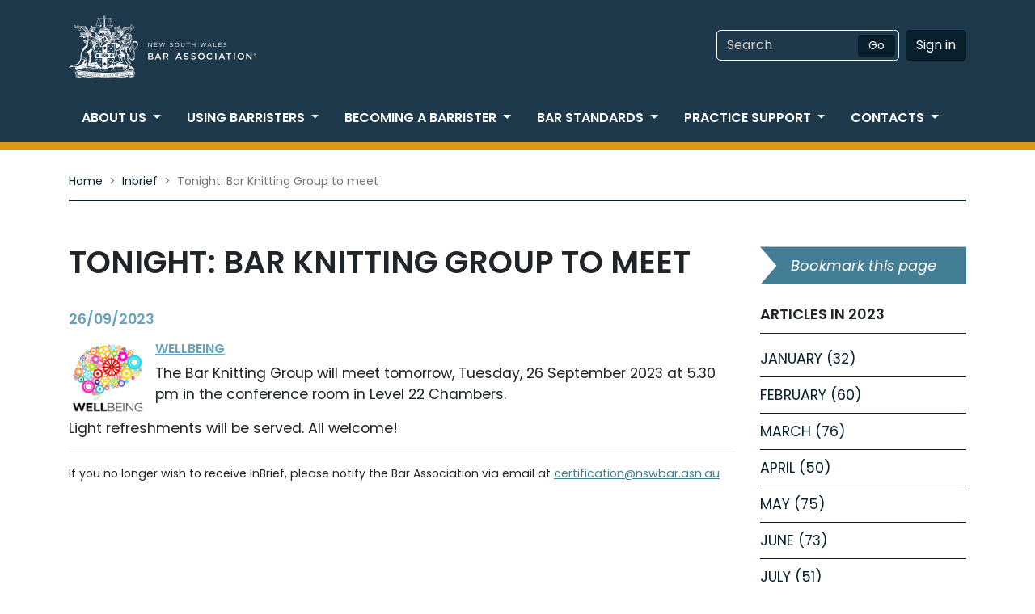

--- FILE ---
content_type: text/html; charset=UTF-8
request_url: https://nswbar.asn.au/the-bar-association/publications/inbrief/view/9e292ee2fc90581f795ff1df011195d5
body_size: 6627
content:
<!DOCTYPE html>
<html lang="en">
	<!-- Header -->
<head>
    <link rel="shortcut icon" href="https://nswbar.asn.au/favicon.ico" type="image/x-icon">
    <meta charset="utf-8">
    <meta http-equiv="X-UA-Compatible" content="IE=edge">
    <meta name="viewport" content="width=device-width, initial-scale=1.0, shrink-to-fit=no">
    <meta name="format-detection" content="telephone=no">
    <meta name="nswbar-page-id" content="">
    <title>Tonight: Bar Knitting Group to meet | New South Wales Bar Association</title>
<meta name="description" content="&lt;h6&gt;Wellbeing&lt;/h6&gt;  &lt;p&gt;The Bar Knitting Group will meet tomorrow, Tuesday, 26 September 2023 at 5.30 pm in the conference room in Level 22 Chambers.&lt;/p&gt;  &lt;p&gt;Light refreshments will be served.  All welcome!&lt;/p&gt;">
<meta name="keywords" content="Barristers, Dispute Resolution, Briefing, Legal, Law" />
<meta name="author" content="The New South Wales Bar Association" />

<meta name="robots" content="INDEX, FOLLOW" />


<!-- Open Graph -->
<meta property="og:title" content="Tonight: Bar Knitting Group to meet" />
<meta property="og:description" content="&lt;h6&gt;Wellbeing&lt;/h6&gt;  &lt;p&gt;The Bar Knitting Group will meet tomorrow, Tuesday, 26 September 2023 at 5.30 pm in the conference room in Level 22 Chambers.&lt;/p&gt;  &lt;p&gt;Light refreshments will be served.  All welcome!&lt;/p&gt;" />
<meta property="og:type" content="InBrief Post" />
<meta property="og:url" content="https://nswbar.asn.au/the-bar-association/publications/inbrief/posts/9e292ee2fc90581f795ff1df011195d5" />
<meta property="og:image" content="//inbrief.nswbar.asn.au/posts/9e292ee2fc90581f795ff1df011195d5/attachment/Wellbeing.png" />



<!-- Twitter Card -->
<meta property="twitter:title" content="Tonight: Bar Knitting Group to meet" />
<meta property="twitter:card" content="InBrief Post" />
<meta property="twitter:description" content="&lt;h6&gt;Wellbeing&lt;/h6&gt;  &lt;p&gt;The Bar Knitting Group will meet tomorrow, Tuesday, 26 September 2023 at 5.30 pm in the conference room in Level 22 Chambers.&lt;/p&gt;  &lt;p&gt;Light refreshments will be served.  All welcome!&lt;/p&gt;" />
<meta property="twitter_image" content="//inbrief.nswbar.asn.au/posts/9e292ee2fc90581f795ff1df011195d5/attachment/Wellbeing.png" />


    <!-- Bootstrap core CSS -->
    <link rel="stylesheet" href="https://maxcdn.bootstrapcdn.com/bootstrap/4.0.0/css/bootstrap.min.css" integrity="sha384-Gn5384xqQ1aoWXA+058RXPxPg6fy4IWvTNh0E263XmFcJlSAwiGgFAW/dAiS6JXm" crossorigin="anonymous">
    <link href="/assets/css/styles.css" rel="stylesheet" media="screen">   
   <link rel="stylesheet" href="https://pro.fontawesome.com/releases/v5.11.2/css/all.css" integrity="sha384-zrnmn8R8KkWl12rAZFt4yKjxplaDaT7/EUkKm7AovijfrQItFWR7O/JJn4DAa/gx" crossorigin="anonymous">
   <script src="https://cdnjs.cloudflare.com/ajax/libs/jquery/3.3.1/jquery.min.js" integrity="sha384-tsQFqpEReu7ZLhBV2VZlAu7zcOV+rXbYlF2cqB8txI/8aZajjp4Bqd+V6D5IgvKT" crossorigin="anonymous"></script>
    <link rel="stylesheet" href="/assets/swipebox/css/swipebox.css">
    
    <script type="application/ld+json">
    {
       "@context": "http://schema.org",
       "@type": "WebSite",
       "url": "https://nswbar.asn.au/",
       "potentialAction": {
         "@type": "SearchAction",
         "target": "https://nswbar.asn.au/search?q={search_term_string}",
         "query-input": "required name=search_term_string"
       }
    }    
    </script>
    <link rel="stylesheet" href="/assets/css/a11y.css">
    <link rel="stylesheet" href="/assets/css/nswba-styles.css"></link>
</head>

	<body class=''>
		<!-- START:Header -->
<!-- To change the accent colour use one of the accent-{colour} classes -->

<header id="nswbar-header" class="site-header accent-ochre 
	
	  signature-blue
  	
" aria-label="Header">
<script type="text/javascript">
(function(w,d,s,r,k,h,m){
	if(w.performance && w.performance.timing && w.performance.navigation && !w.s247r) {
		w[r] = w[r] || function(){(w[r].q = w[r].q || []).push(arguments)};
		h=d.createElement('script');h.async=true;h.setAttribute('src',s+k);
		d.getElementsByTagName('head')[0].appendChild(h);
		(m = window.onerror),(window.onerror = function (b, c, d, f, g) {
		m && m(b, c, d, f, g),g || (g = new Error(b)),(w[r].q = w[r].q || []).push(["captureException",g]);})
	}
})(window,document,'//static.site24x7rum.com.au/beacon/site24x7rum-min.js?appKey=','s247r','686a836c2cb983c51ccad7c16a0a3c2c');
</script>
	<!-- START:Masthead -->
<div class="masthead" aria-label="Masthead">
	<div class="container">
    	<div class="row justify-content-center">
        	<div class="col-10 col-sm-6">
            	<div class="site-branding">
                	<a href="https://nswbar.asn.au/index.php" rel="home">
						<img class="logo img-fluid" alt="Logo of the New South Wales Bar Association"
                         src="/assets/images/NSWBarAssociation-Weblogo.png">             
                    </a>
                </div>
            </div>
            <div class="col-sm-6">
            	<div class="row">
		          <div class="col-12">
        		    <div class="float-md-right justify-content-between" style="text-transform: uppercase">
                    	
            		</div>
		          </div>
        		</div>
                <div class="header-right float-md-right justify-content-between">
                	<form id="site-search" class="form-inline" method="get" action="/search">
						<div class="form-group">
							<label for="inputSearch" class="sr-only">Search</label>
							<input type="search" class="form-control" name="q" id="inputSearch" placeholder="Search">
						</div>
                        <label for="search-site-button" class="sr-only">Search NSWBA Website</label>
						<button type="submit" id="search-site-button" class="btn btn-primary search-submit" title="Search the NSWBA Website">Go</button>
                    </form>
                	
                    
                    	<a href="/members/sign-in" class="btn btn-primary-dark btn-primary">Sign in</a>
                      

            	</div>
        	</div>
    	</div>
	</div>
</div>
<!-- END:Masthead -->
	<div class="navigation-holder">
    <div class="container">
        <nav class="navbar navbar-expand-lg justify-content-center" aria-label="Main navigation">
            <button class="navbar-toggler" type="button" 
            	data-toggle="collapse" data-target="#navbarNav" 
                aria-controls="navbarNav" aria-expanded="false" 
                aria-label="Toggle navigation">
                <span class="text-center">MENU</span>
            </button>
            <div class="collapse navbar-collapse" id="navbarNav">
                <ul class="navbar-nav nav justify-content-betweeen">
                    

                        

                            <li class="nav-item dropdown">
                                <a class="nav-link dropdown-toggle" 
                                    href="#" id="navbarDropdownMenuLink-1" 
                                    data-toggle="dropdown" aria-haspopup="true" 
                                    aria-expanded="false">About Us<span class="sr-only">(current)</span>
                                </a>
                               
                                <div class="dropdown-menu" aria-labelledby="navbarDropdownMenuLink">
                                    
                                    	
                                        	<a class="dropdown-item" href="/the-bar-association/the-bar-association-what-is-a-barrister/">What is a barrister?</a>
                                        
                                    
                                    	
                                        	<a class="dropdown-item" href="/the-bar-association/about-the-bar-association/">About the Bar Association	</a>
                                        
                                    
                                    	
                                        	<a class="dropdown-item" href="/the-bar-association/constitution/">Constitution</a>
                                        
                                    
                                    	
                                        	<a class="dropdown-item" href="/the-bar-association/bar-council/">Bar Council</a>
                                        
                                    
                                    	
                                        	<a class="dropdown-item" href="/the-bar-association/committees/">Committees</a>
                                        
                                    
                                    	
                                        	<a class="dropdown-item" href="/the-bar-association/sections/">Sections</a>
                                        
                                    
                                    	
                                        	<a class="dropdown-item" href="/the-bar-association/become-a-member/">Become a member</a>
                                        
                                    
                                    	
                                        	<a class="dropdown-item" href="/the-bar-association/news/">News</a>
                                        
                                    
                                    	
                                        	<a class="dropdown-item" href="/the-bar-association/advocacy/">Advocacy</a>
                                        
                                    
                                    	
                                        	<a class="dropdown-item" href="/the-bar-association/publications/">Publications</a>
                                        
                                    
                                    	
                                        	<a class="dropdown-item" href="/the-bar-association/statistics/">Statistics</a>
                                        
                                    
                                    	
                                        	<a class="dropdown-item" href="/the-bar-association/bar-history/">Bar history</a>
                                        
                                    
                                    	
                                        	<a class="dropdown-item" href="/the-bar-association/senior-counsel/">Senior counsel</a>
                                        
                                    
                                    	
                                        	<a class="dropdown-item" href="/the-bar-association/statement-of-commitment/">Statement of Commitment</a>
                                        
                                    
                                </div>

                            </li>
                        
                    

                        

                            <li class="nav-item dropdown">
                                <a class="nav-link dropdown-toggle" 
                                    href="#" id="navbarDropdownMenuLink-2" 
                                    data-toggle="dropdown" aria-haspopup="true" 
                                    aria-expanded="false">Using barristers<span class="sr-only">(current)</span>
                                </a>
                               
                                <div class="dropdown-menu" aria-labelledby="navbarDropdownMenuLink">
                                    
                                    	
                                        	<a class="dropdown-item" href="/using-barristers/what-is-a-barrister/">What is a barrister?</a>
                                        
                                    
                                    	
                                        	<a class="dropdown-item" href="/using-barristers/briefing-a-barrister/">Briefing a barrister</a>
                                        
                                    
                                    	
                                        	<a class="dropdown-item" href="/using-barristers/alternative-dispute-resolution/">Alternative Dispute Resolution</a>
                                        
                                    
                                    	
                                        	<a class="dropdown-item" href="/using-barristers/find-a-barrister/">Find a barrister &trade;</a>
                                        
                                    
                                    	
                                        	<a class="dropdown-item" href="/using-barristers/chambers/">Chambers</a>
                                        
                                    
                                    	
                                        	<a class="dropdown-item" href="/using-barristers/for-in-house-counsel/">For in-house counsel</a>
                                        
                                    
                                    	
                                        	<a class="dropdown-item" href="/using-barristers/get-legal-assistance/">About legal assistance</a>
                                        
                                    
                                    	
                                        	<a class="dropdown-item" href="/using-barristers/barristers-fees/">Barristers' fees</a>
                                        
                                    
                                    	
                                        	<a class="dropdown-item" href="/using-barristers/make-a-complaint/">Make a complaint</a>
                                        
                                    
                                    	
                                        	<a class="dropdown-item" href="/using-barristers/international-arbitration/">International Arbitration</a>
                                        
                                    
                                </div>

                            </li>
                        
                    

                        

                            <li class="nav-item dropdown">
                                <a class="nav-link dropdown-toggle" 
                                    href="#" id="navbarDropdownMenuLink-3" 
                                    data-toggle="dropdown" aria-haspopup="true" 
                                    aria-expanded="false">Becoming a Barrister<span class="sr-only">(current)</span>
                                </a>
                               
                                <div class="dropdown-menu" aria-labelledby="navbarDropdownMenuLink">
                                    
                                    	
                                        	<a class="dropdown-item" href="/becoming-a-barrister/what-is-a-barrister/">What is a barrister?</a>
                                        
                                    
                                    	
                                        	<a class="dropdown-item" href="/becoming-a-barrister/admission/">Admission</a>
                                        
                                    
                                    	
                                        	<a class="dropdown-item" href="/becoming-a-barrister/bar-exams/">Bar exams	</a>
                                        
                                    
                                    	
                                        	<a class="dropdown-item" href="/becoming-a-barrister/bar-practice-course/">Bar Practice Course	</a>
                                        
                                    
                                    	
                                        	<a class="dropdown-item" href="/becoming-a-barrister/reading/">Reading</a>
                                        
                                    
                                    	
                                        	<a class="dropdown-item" href="/becoming-a-barrister/tutors/">Tutors</a>
                                        
                                    
                                    	
                                        	<a class="dropdown-item" href="/becoming-a-barrister/readers-rooms/">Readers Rooms</a>
                                        
                                    
                                    	
                                        	<a class="dropdown-item" href="/becoming-a-barrister/first-nations-lawyers-and-law-students/">First Nations lawyers and law students</a>
                                        
                                    
                                    	
                                        	<a class="dropdown-item" href="/becoming-a-barrister/returning-to-the-bar/">Returning to the bar</a>
                                        
                                    
                                    	
                                        	<a class="dropdown-item" href="/becoming-a-barrister/exemption-policy/">Exemption Policy</a>
                                        
                                    
                                    	
                                        	
                                        
                                    
                                </div>

                            </li>
                        
                    

                        

                            <li class="nav-item dropdown">
                                <a class="nav-link dropdown-toggle" 
                                    href="#" id="navbarDropdownMenuLink-4" 
                                    data-toggle="dropdown" aria-haspopup="true" 
                                    aria-expanded="false">Bar standards<span class="sr-only">(current)</span>
                                </a>
                               
                                <div class="dropdown-menu" aria-labelledby="navbarDropdownMenuLink">
                                    
                                    	
                                        	<a class="dropdown-item" href="/bar-standards/sexual-harassment-at-the-bar/">Sexual harassment, discrimination and bullying</a>
                                        
                                    
                                    	
                                        	<a class="dropdown-item" href="/bar-standards/barristers-rules/">Barristers Rules</a>
                                        
                                    
                                    	
                                        	<a class="dropdown-item" href="/bar-standards/best-practice-guidelines/">Best Practice Guidelines</a>
                                        
                                    
                                    	
                                        	<a class="dropdown-item" href="/bar-standards/disciplinary-cases/">Disciplinary cases</a>
                                        
                                    
                                    	
                                        	
                                        
                                    
                                    	
                                        	<a class="dropdown-item" href="/bar-standards/the-uniform-law/">The Uniform Law</a>
                                        
                                    
                                    	
                                        	<a class="dropdown-item" href="/bar-standards/professional-conduct/">Professional conduct</a>
                                        
                                    
                                    	
                                        	<a class="dropdown-item" href="/bar-standards/professional-development/">Professional development</a>
                                        
                                    
                                    	
                                        	<a class="dropdown-item" href="/bar-standards/professional-standards-scheme/">Professional Standards Scheme</a>
                                        
                                    
                                    	
                                        	<a class="dropdown-item" href="/bar-standards/diversity-and-equality/">Diversity and equality</a>
                                        
                                    
                                    	
                                        	
                                        
                                    
                                    	
                                        	
                                        
                                    
                                    	
                                        	<a class="dropdown-item" href="/bar-standards/supporting-lgbtqi-inclusivity/">Supporting LGBTQIA+ Inclusivity</a>
                                        
                                    
                                    	
                                        	<a class="dropdown-item" href="/bar-standards/practising-certificates/">Practising certificates	</a>
                                        
                                    
                                    	
                                        	<a class="dropdown-item" href="/bar-standards/pi-insurance/">Professional indemnity</a>
                                        
                                    
                                    	
                                        	<a class="dropdown-item" href="/bar-standards/cybersecurity-and-cyber-insurance/">Cybersecurity and Cyber Insurance</a>
                                        
                                    
                                </div>

                            </li>
                        
                    

                        

                            <li class="nav-item dropdown">
                                <a class="nav-link dropdown-toggle" 
                                    href="#" id="navbarDropdownMenuLink-5" 
                                    data-toggle="dropdown" aria-haspopup="true" 
                                    aria-expanded="false">Practice Support<span class="sr-only">(current)</span>
                                </a>
                               
                                <div class="dropdown-menu" aria-labelledby="navbarDropdownMenuLink">
                                    
                                    	
                                        	<a class="dropdown-item" href="/practice-support/bar-care/">Bar Care</a>
                                        
                                    
                                    	
                                        	<a class="dropdown-item" href="/practice-support/member-signin/">Member Sign-in</a>
                                        
                                    
                                    	
                                        	
                                        
                                    
                                    	
                                        	<a class="dropdown-item" href="/practice-support/wellbeing/">Wellbeing</a>
                                        
                                    
                                    	
                                        	
                                        
                                    
                                    	
                                        	<a class="dropdown-item" href="/practice-support/bar-library/">Bar Library</a>
                                        
                                    
                                    	
                                        	
                                        
                                    
                                    	
                                        	<a class="dropdown-item" href="/practice-support/classifieds/">Classifieds</a>
                                        
                                    
                                    	
                                        	
                                        
                                    
                                    	
                                        	<a class="dropdown-item" href="/practice-support/emergency-childcare/">Emergency Childcare</a>
                                        
                                    
                                    	
                                        	
                                        
                                    
                                </div>

                            </li>
                        
                    

                        

                            <li class="nav-item dropdown">
                                <a class="nav-link dropdown-toggle" 
                                    href="#" id="navbarDropdownMenuLink-6" 
                                    data-toggle="dropdown" aria-haspopup="true" 
                                    aria-expanded="false">Contacts<span class="sr-only">(current)</span>
                                </a>
                               
                                <div class="dropdown-menu" aria-labelledby="navbarDropdownMenuLink">
                                    
                                    	
                                        	<a class="dropdown-item" href="/contacts/contacts-barcare/">Barcare</a>
                                        
                                    
                                    	
                                        	<a class="dropdown-item" href="/contacts/contacts-library/">Bar Library</a>
                                        
                                    
                                    	
                                        	<a class="dropdown-item" href="/contacts/contact-us/">Contact Us</a>
                                        
                                    
                                    	
                                        	<a class="dropdown-item" href="/contacts/staff/">Staff</a>
                                        
                                    
                                    	
                                        	<a class="dropdown-item" href="/contacts/regional/">Regional</a>
                                        
                                    
                                </div>

                            </li>
                        
                    
                </ul>
            </div>
        </nav>
    </div>
</div>
</header>
<!-- END:Header -->
		
<style>
h1.page-title {
	margin-bottom: 2rem;
    text-underline-position: auto;
}
h5.date {
	margin-top: 0px;
    margin-bottom: 1rem;
}
</style>
	
    
    
    
    
		
    
    
  <section id="breadcrumbs" class="breadcrumbs">
    <div class="container">
      <nav class="breadcrumb">
          <a class="breadcrumb-item" href="/">Home</a>   	
          <a class="breadcrumb-item" href="/the-bar-association/publications/inbrief">Inbrief</a>
          <span class="breadcrumb-item active">Tonight: Bar Knitting Group to meet</span>
      </nav>
    </div>
  </section>
  <section id="page-body" class="page-body">
    <div class="container">
      <div class="row">
		<div class="col-md-9 main-entry" id="main-entry">
          <h1 class="page-title">Tonight: Bar Knitting Group to meet</h1>
          <h5 class="date">26/09/2023</h5>
          
		  
         	<img src='//inbrief.nswbar.asn.au/posts/9e292ee2fc90581f795ff1df011195d5/attachment/Wellbeing.png' width="95" class="float-left entry-thumb">
          
          <p><h6>Wellbeing</h6>

<p>The Bar Knitting Group will meet tomorrow, Tuesday, 26 September 2023 at 5.30 pm in the conference room in Level 22 Chambers.</p>

<p>Light refreshments will be served.  All welcome!</p>
</p>
          <hr>
          <div style='font-size: 0.8em;'>
	<p>
		If you no longer wish to receive InBrief, please notify the Bar Association via email at <a href="mailto:&#99;&#101;&#114;&#116;&#105;&#102;&#105;&#99;&#97;&#116;&#105;&#111;&#110;&#64;&#110;&#115;&#119;&#98;&#97;&#114;&#46;&#97;&#115;&#110;&#46;&#97;&#117;">
  &#99;&#101;&#114;&#116;&#105;&#102;&#105;&#99;&#97;&#116;&#105;&#111;&#110;&#64;&#110;&#115;&#119;&#98;&#97;&#114;&#46;&#97;&#115;&#110;&#46;&#97;&#117;
</a>
	</p>
	<!-- <p>
		<em>InBrief</em> welcomes advertisements relating to products, events or services, which assist 
		barristers with their practice or support the objects of the Bar Association. Each day, a selection 
		of  <em>InBrief</em> articles is emailed to our members. To have an advertisement included a daily email 
		broadcast costs $50 (inc. GST). Announcements must be paid in advance. For more information about the 
		terms and conditions, or to arrange payment, please contact the Bar Association's 
		
	</p> -->
</div>	

        </div>
		<aside class="sidebar col-md-3">
    <div class="sidebar-wrapper sticky-top">
        <a href="#" id="bookmarkme" class="sidetag">
            <p class="bookmark-text">Bookmark this page</p>
        </a>
        <h3 class="sidebar-title">Articles in 2023</h3>
        <ul class="sidebar-menu">
            
            	
            		<li class="sidebar-menu-item">
                    	<a href="https://nswbar.asn.au/the-bar-association/publications/inbrief/2023/January">January (32)</a></li>
            	
            		<li class="sidebar-menu-item">
                    	<a href="https://nswbar.asn.au/the-bar-association/publications/inbrief/2023/February">February (60)</a></li>
            	
            		<li class="sidebar-menu-item">
                    	<a href="https://nswbar.asn.au/the-bar-association/publications/inbrief/2023/March">March (76)</a></li>
            	
            		<li class="sidebar-menu-item">
                    	<a href="https://nswbar.asn.au/the-bar-association/publications/inbrief/2023/April">April (50)</a></li>
            	
            		<li class="sidebar-menu-item">
                    	<a href="https://nswbar.asn.au/the-bar-association/publications/inbrief/2023/May">May (75)</a></li>
            	
            		<li class="sidebar-menu-item">
                    	<a href="https://nswbar.asn.au/the-bar-association/publications/inbrief/2023/June">June (73)</a></li>
            	
            		<li class="sidebar-menu-item">
                    	<a href="https://nswbar.asn.au/the-bar-association/publications/inbrief/2023/July">July (51)</a></li>
            	
            		<li class="sidebar-menu-item">
                    	<a href="https://nswbar.asn.au/the-bar-association/publications/inbrief/2023/August">August (63)</a></li>
            	
            		<li class="sidebar-menu-item">
                    	<a href="https://nswbar.asn.au/the-bar-association/publications/inbrief/2023/September">September (58)</a></li>
            	
            		<li class="sidebar-menu-item">
                    	<a href="https://nswbar.asn.au/the-bar-association/publications/inbrief/2023/October">October (67)</a></li>
            	
            		<li class="sidebar-menu-item">
                    	<a href="https://nswbar.asn.au/the-bar-association/publications/inbrief/2023/November">November (72)</a></li>
            	
            		<li class="sidebar-menu-item">
                    	<a href="https://nswbar.asn.au/the-bar-association/publications/inbrief/2023/December">December (38)</a></li>
            	 
            
        </ul>
        <h3 class="sidebar-title">Year</h3>
        <ul class="sidebar-menu">
             
            	
            		<li class="sidebar-menu-item">
            			<a href="https://nswbar.asn.au/the-bar-association/publications/inbrief/2025">2025 (598)</a>
            		</li>
            	
            		<li class="sidebar-menu-item">
            			<a href="https://nswbar.asn.au/the-bar-association/publications/inbrief/2024">2024 (679)</a>
            		</li>
            	
            		<li class="sidebar-menu-item">
            			<a href="https://nswbar.asn.au/the-bar-association/publications/inbrief/2023">2023 (715)</a>
            		</li>
            	
            		<li class="sidebar-menu-item">
            			<a href="https://nswbar.asn.au/the-bar-association/publications/inbrief/2022">2022 (940)</a>
            		</li>
            	
            		<li class="sidebar-menu-item">
            			<a href="https://nswbar.asn.au/the-bar-association/publications/inbrief/2021">2021 (1136)</a>
            		</li>
            	
            		<li class="sidebar-menu-item">
            			<a href="https://nswbar.asn.au/the-bar-association/publications/inbrief/2020">2020 (1038)</a>
            		</li>
            	
            		<li class="sidebar-menu-item">
            			<a href="https://nswbar.asn.au/the-bar-association/publications/inbrief/2019">2019 (1408)</a>
            		</li>
            	
            		<li class="sidebar-menu-item">
            			<a href="https://nswbar.asn.au/the-bar-association/publications/inbrief/2018">2018 (1082)</a>
            		</li>
            	
            		<li class="sidebar-menu-item">
            			<a href="https://nswbar.asn.au/the-bar-association/publications/inbrief/2017">2017 (980)</a>
            		</li>
            	
            		<li class="sidebar-menu-item">
            			<a href="https://nswbar.asn.au/the-bar-association/publications/inbrief/2016">2016 (1271)</a>
            		</li>
            	
            		<li class="sidebar-menu-item">
            			<a href="https://nswbar.asn.au/the-bar-association/publications/inbrief/2015">2015 (1205)</a>
            		</li>
            	
            		<li class="sidebar-menu-item">
            			<a href="https://nswbar.asn.au/the-bar-association/publications/inbrief/2014">2014 (1104)</a>
            		</li>
            	
            		<li class="sidebar-menu-item">
            			<a href="https://nswbar.asn.au/the-bar-association/publications/inbrief/2013">2013 (783)</a>
            		</li>
            	
            		<li class="sidebar-menu-item">
            			<a href="https://nswbar.asn.au/the-bar-association/publications/inbrief/2012">2012 (803)</a>
            		</li>
            	
            		<li class="sidebar-menu-item">
            			<a href="https://nswbar.asn.au/the-bar-association/publications/inbrief/2011">2011 (805)</a>
            		</li>
            	
            		<li class="sidebar-menu-item">
            			<a href="https://nswbar.asn.au/the-bar-association/publications/inbrief/2010">2010 (728)</a>
            		</li>
            	
            		<li class="sidebar-menu-item">
            			<a href="https://nswbar.asn.au/the-bar-association/publications/inbrief/2009">2009 (784)</a>
            		</li>
            	
            		<li class="sidebar-menu-item">
            			<a href="https://nswbar.asn.au/the-bar-association/publications/inbrief/2008">2008 (904)</a>
            		</li>
            	
            		<li class="sidebar-menu-item">
            			<a href="https://nswbar.asn.au/the-bar-association/publications/inbrief/2007">2007 (506)</a>
            		</li>
            	
            		<li class="sidebar-menu-item">
            			<a href="https://nswbar.asn.au/the-bar-association/publications/inbrief/2006">2006 (38)</a>
            		</li>
            	
            
        </ul>
    </div>
</aside>
      </div>
    </div>
  </section>

		<!-- Footer -->
<div class="pre-foote d-none d-lg-block" style="margin-top: 2rem" aria-label="Acknowledgement of Traditional Owners">
	<div class="clay footer-acknowledgement">
            	<p class="container">
                	Our office is on the traditional lands of the Gadigal People of the Eora Nation.  
                    Many staff are also working from home and we acknowledge 
                    each of the First Nations Peoples on whose lands we work and pay deep respects 
                    to their elders past, present and future.
                </p>
	</div>
	<div class="container" role="navigation" aria-label="Back to top of page">
    	<p id="back-top" class="fixed-bottom">
        	<a href="#nswbar-header"><img src="/assets/images/up-arrow.svg" class="to-top-arrow" alt="Black arrow pointing upwards">To top</a>
        </p>
    </div>
</div>

<footer id="footer" class="site-footer signature-blue" aria-label="Footer">
        <div class="container" role="navigation" aria-label="Footer navigation">
            <div class="row">

                
                        
                            <div class="col">
                                <a class="menu-head" href="#">About Us</a>
                                <div class="sub-menu">
                                    
                                    	
	                                        <a class="sub-item" href="/the-bar-association/the-bar-association-what-is-a-barrister/">What is a barrister?</a>
                                        
                                    
                                    	
	                                        <a class="sub-item" href="/the-bar-association/about-the-bar-association/">About the Bar Association	</a>
                                        
                                    
                                    	
	                                        <a class="sub-item" href="/the-bar-association/constitution/">Constitution</a>
                                        
                                    
                                    	
	                                        <a class="sub-item" href="/the-bar-association/bar-council/">Bar Council</a>
                                        
                                    
                                    	
	                                        <a class="sub-item" href="/the-bar-association/committees/">Committees</a>
                                        
                                    
                                    	
	                                        <a class="sub-item" href="/the-bar-association/sections/">Sections</a>
                                        
                                    
                                    	
	                                        <a class="sub-item" href="/the-bar-association/become-a-member/">Become a member</a>
                                        
                                    
                                    	
	                                        <a class="sub-item" href="/the-bar-association/news/">News</a>
                                        
                                    
                                    	
	                                        <a class="sub-item" href="/the-bar-association/advocacy/">Advocacy</a>
                                        
                                    
                                    	
	                                        <a class="sub-item" href="/the-bar-association/publications/">Publications</a>
                                        
                                    
                                    	
	                                        <a class="sub-item" href="/the-bar-association/statistics/">Statistics</a>
                                        
                                    
                                    	
	                                        <a class="sub-item" href="/the-bar-association/bar-history/">Bar history</a>
                                        
                                    
                                    	
	                                        <a class="sub-item" href="/the-bar-association/senior-counsel/">Senior counsel</a>
                                        
                                    
                                    	
	                                        <a class="sub-item" href="/the-bar-association/statement-of-commitment/">Statement of Commitment</a>
                                        
                                    
                                </div>
                            </div>
                        
                
                        
                            <div class="col">
                                <a class="menu-head" href="#">Using barristers</a>
                                <div class="sub-menu">
                                    
                                    	
	                                        <a class="sub-item" href="/using-barristers/what-is-a-barrister/">What is a barrister?</a>
                                        
                                    
                                    	
	                                        <a class="sub-item" href="/using-barristers/briefing-a-barrister/">Briefing a barrister</a>
                                        
                                    
                                    	
	                                        <a class="sub-item" href="/using-barristers/alternative-dispute-resolution/">Alternative Dispute Resolution</a>
                                        
                                    
                                    	
	                                        <a class="sub-item" href="/using-barristers/find-a-barrister/">Find a barrister &trade;</a>
                                        
                                    
                                    	
	                                        <a class="sub-item" href="/using-barristers/chambers/">Chambers</a>
                                        
                                    
                                    	
	                                        <a class="sub-item" href="/using-barristers/for-in-house-counsel/">For in-house counsel</a>
                                        
                                    
                                    	
	                                        <a class="sub-item" href="/using-barristers/get-legal-assistance/">About legal assistance</a>
                                        
                                    
                                    	
	                                        <a class="sub-item" href="/using-barristers/barristers-fees/">Barristers' fees</a>
                                        
                                    
                                    	
	                                        <a class="sub-item" href="/using-barristers/make-a-complaint/">Make a complaint</a>
                                        
                                    
                                    	
	                                        <a class="sub-item" href="/using-barristers/international-arbitration/">International Arbitration</a>
                                        
                                    
                                </div>
                            </div>
                        
                
                        
                            <div class="col">
                                <a class="menu-head" href="#">Becoming a Barrister</a>
                                <div class="sub-menu">
                                    
                                    	
	                                        <a class="sub-item" href="/becoming-a-barrister/what-is-a-barrister/">What is a barrister?</a>
                                        
                                    
                                    	
	                                        <a class="sub-item" href="/becoming-a-barrister/admission/">Admission</a>
                                        
                                    
                                    	
	                                        <a class="sub-item" href="/becoming-a-barrister/bar-exams/">Bar exams	</a>
                                        
                                    
                                    	
	                                        <a class="sub-item" href="/becoming-a-barrister/bar-practice-course/">Bar Practice Course	</a>
                                        
                                    
                                    	
	                                        <a class="sub-item" href="/becoming-a-barrister/reading/">Reading</a>
                                        
                                    
                                    	
	                                        <a class="sub-item" href="/becoming-a-barrister/tutors/">Tutors</a>
                                        
                                    
                                    	
	                                        <a class="sub-item" href="/becoming-a-barrister/readers-rooms/">Readers Rooms</a>
                                        
                                    
                                    	
	                                        <a class="sub-item" href="/becoming-a-barrister/first-nations-lawyers-and-law-students/">First Nations lawyers and law students</a>
                                        
                                    
                                    	
	                                        <a class="sub-item" href="/becoming-a-barrister/returning-to-the-bar/">Returning to the bar</a>
                                        
                                    
                                    	
	                                        <a class="sub-item" href="/becoming-a-barrister/exemption-policy/">Exemption Policy</a>
                                        
                                    
                                    	
                                        	
                                        
                                    
                                </div>
                            </div>
                        
                
                        
                            <div class="col">
                                <a class="menu-head" href="#">Bar standards</a>
                                <div class="sub-menu">
                                    
                                    	
	                                        <a class="sub-item" href="/bar-standards/sexual-harassment-at-the-bar/">Sexual harassment, discrimination and bullying</a>
                                        
                                    
                                    	
	                                        <a class="sub-item" href="/bar-standards/barristers-rules/">Barristers Rules</a>
                                        
                                    
                                    	
	                                        <a class="sub-item" href="/bar-standards/best-practice-guidelines/">Best Practice Guidelines</a>
                                        
                                    
                                    	
	                                        <a class="sub-item" href="/bar-standards/disciplinary-cases/">Disciplinary cases</a>
                                        
                                    
                                    	
                                        	
                                        
                                    
                                    	
	                                        <a class="sub-item" href="/bar-standards/the-uniform-law/">The Uniform Law</a>
                                        
                                    
                                    	
	                                        <a class="sub-item" href="/bar-standards/professional-conduct/">Professional conduct</a>
                                        
                                    
                                    	
	                                        <a class="sub-item" href="/bar-standards/professional-development/">Professional development</a>
                                        
                                    
                                    	
	                                        <a class="sub-item" href="/bar-standards/professional-standards-scheme/">Professional Standards Scheme</a>
                                        
                                    
                                    	
	                                        <a class="sub-item" href="/bar-standards/diversity-and-equality/">Diversity and equality</a>
                                        
                                    
                                    	
                                        	
                                        
                                    
                                    	
                                        	
                                        
                                    
                                    	
	                                        <a class="sub-item" href="/bar-standards/supporting-lgbtqi-inclusivity/">Supporting LGBTQIA+ Inclusivity</a>
                                        
                                    
                                    	
	                                        <a class="sub-item" href="/bar-standards/practising-certificates/">Practising certificates	</a>
                                        
                                    
                                    	
	                                        <a class="sub-item" href="/bar-standards/pi-insurance/">Professional indemnity</a>
                                        
                                    
                                    	
	                                        <a class="sub-item" href="/bar-standards/cybersecurity-and-cyber-insurance/">Cybersecurity and Cyber Insurance</a>
                                        
                                    
                                </div>
                            </div>
                        
                
                        
                            <div class="col">
                                <a class="menu-head" href="#">Practice Support</a>
                                <div class="sub-menu">
                                    
                                    	
	                                        <a class="sub-item" href="/practice-support/bar-care/">Bar Care</a>
                                        
                                    
                                    	
	                                        <a class="sub-item" href="/practice-support/member-signin/">Member Sign-in</a>
                                        
                                    
                                    	
                                        	
                                        
                                    
                                    	
	                                        <a class="sub-item" href="/practice-support/wellbeing/">Wellbeing</a>
                                        
                                    
                                    	
                                        	
                                        
                                    
                                    	
	                                        <a class="sub-item" href="/practice-support/bar-library/">Bar Library</a>
                                        
                                    
                                    	
                                        	
                                        
                                    
                                    	
	                                        <a class="sub-item" href="/practice-support/classifieds/">Classifieds</a>
                                        
                                    
                                    	
                                        	
                                        
                                    
                                    	
	                                        <a class="sub-item" href="/practice-support/emergency-childcare/">Emergency Childcare</a>
                                        
                                    
                                    	
                                        	
                                        
                                    
                                </div>
                            </div>
                        
                
                        
                            <div class="col">
                                <a class="menu-head" href="#">Contacts</a>
                                <div class="sub-menu">
                                    
                                    	
	                                        <a class="sub-item" href="/contacts/contacts-barcare/">Barcare</a>
                                        
                                    
                                    	
	                                        <a class="sub-item" href="/contacts/contacts-library/">Bar Library</a>
                                        
                                    
                                    	
	                                        <a class="sub-item" href="/contacts/contact-us/">Contact Us</a>
                                        
                                    
                                    	
	                                        <a class="sub-item" href="/contacts/staff/">Staff</a>
                                        
                                    
                                    	
	                                        <a class="sub-item" href="/contacts/regional/">Regional</a>
                                        
                                    
                                </div>
                            </div>
                        
                
            </div>
        </div>
</footer>

<div class="sub-footer" aria-label="Subfooter">
	<div class="container">
    	<div class="row">
			<div class="col-12 col-md-10" aria-label="Copyright notice">
				<p class="small">© New South Wales Bar Association. </p>
				<p class="small"> All Rights Reserved. <a href="/disclaimers/privacy-policy">Privacy Policy</a></p>
            </div>
            <div class="col" aria-label="Social media links">
				<div class="row justify-content-end">
					<a href="https://twitter.com/@nswbar" target="_blank">
                    	<img alt="NSWBA on Twitter" src="/assets/images/icon-tw.svg" class="social-icon"></a>
					<a href="https://www.linkedin.com/company/new-south-wales-bar-association" target="_blank">
                    	<img alt="NSWBA on LinkedIn" src="/assets/images/icon-in.svg" class="social-icon"></a>
					<a href="https://www.facebook.com/NSWBar/" target="_blank">
                    	<img alt="NSWBAR on Facebook" src="/assets/images/icon-fb.svg" class="social-icon"></a>
				</div>
			</div>
		</div>
	</div>
</div>
		<!-- Bootstrap core JavaScript -->
<script defer data-domain="nswbar.asn.au" src="https://plausible.nswbar.asn.au/js/script.js"></script>
<script src="https://cdnjs.cloudflare.com/ajax/libs/popper.js/1.12.9/umd/popper.min.js" 
	integrity="sha384-ApNbgh9B+Y1QKtv3Rn7W3mgPxhU9K/ScQsAP7hUibX39j7fakFPskvXusvfa0b4Q" 
	crossorigin="anonymous"></script>
<script src="https://maxcdn.bootstrapcdn.com/bootstrap/4.0.0/js/bootstrap.min.js" 
	integrity="sha384-JZR6Spejh4U02d8jOt6vLEHfe/JQGiRRSQQxSfFWpi1MquVdAyjUar5+76PVCmYl" 
	crossorigin="anonymous"></script>
<!-- Other scripts -->

<script src="/assets/js/jquery.nospam.min.js"></script>
<script src="https://content.jwplatform.com/libraries/Tal5cb6r.js" integrity="sha384-aod/6p5NuNuxgefdc/NVe2cpqmXmOYxBENsjErHYfO9KOK+GSackcg3ljFlUhmkM" crossorigin="anonymous"></script>
<script src="/assets/js/scripts.js"></script>
<script>
window.onload = function() {
	var iframe = $('#pxcelframe');
	iframe.attr('title','Sharethis tracking frame.');
}
</script>



	</body>
</html>


--- FILE ---
content_type: text/css
request_url: https://nswbar.asn.au/assets/css/styles.css
body_size: 2776
content:
/*---- Typography ----*/


@import url('https://fonts.googleapis.com/css2?family=Poppins:ital,wght@0,100;0,200;0,300;0,400;0,500;0,600;0,700;0,800;0,900;1,100;1,200;1,300;1,400;1,500;1,600;1,700;1,800;1,900&display=swap');

body{
font-family: 'Poppins', sans-serif;
font-style: normal;
font-weight: 400;
font-size: 1.1rem;
}



p{

}

p.splash{
    font-style: italic;
    color: #68a3b9;
}

a, a:hover, a:focus, a:visited {
    color: #08202e;
}

.main-entry p a, .main-entry p a:visited, .main-entry li a, .main-entry li a:visited {
    text-decoration: underline;
    color: #69a3b9;
}
.main-entry p a:hover, .main-entry p a:focus {
    text-decoration: none;
}
h1, h2, h3, h4, h5, h6{
    font-family: 'Poppins', sans-serif;
    text-transform: uppercase;
    font-weight: 600;
    -webkit-font-smoothing: antialiased;
}

h1 {
    font-size: 2.1rem;
    margin-bottom: 0.6em;
    text-decoration: none;
    text-underline-position: under;
}

h1.page-title{
    line-height: initial;
    font-size: 2.4rem;
    margin-bottom: 4.5rem;
    margin-top: -8px;
}
.h2, h2 {
    font-size: 1.6rem;
}
.main-entry h2 {
    border-top: 1px solid #dae5ea;
    padding-top: 1em;
    margin-bottom: 0.6em;
}
.h3, h3 {
    font-size: 1.3rem;
}
.h4, h4 {
    font-size: 1.1rem;
    text-decoration: underline;
}
.h5, h5 {
    font-size: 1.1rem;
    color: #67a3b9;
}
.h6, h6 {
    text-decoration: underline;
    color: #67A3BA;
}

.arrow {
    -webkit-clip-path: polygon(90% 0%, 100% 50%, 90% 100%, 0% 100%, 0% 0%);
    clip-path: polygon(90% 0%, 100% 50%, 90% 100%, 0% 100%, 0% 0%);
    -webkit-appearance: none;
    border: none;
    font-size: 18px;
    color: #fff;
    font-style: italic;
    font-size: 18px;
    display: block;
    background: #68a3b9;
    transition: all 0.3s;
    padding:6px 40px 6px 24px; 
    text-align: center;
    margin-top: 24px;
}

.arrow:hover{
    background: #a8133e;
    text-decoration: none;
}


.front-page-btn {
    background: #559cb5;
    padding: 9px 18px;
    font-style: italic;
    color: #fff;
    font-size: 14px;
    transition: all 0.3s;
    border-radius: 0rem;
}
a.front-page-btn {
    color: #fff !important;
    text-decoration: none !important;
}
.front-page-btn:hover{
    background: #ad0a40;
    text-decoration: none;
}

.main-entry .lead-in {
    text-align: center;
}
.main-entry .lead-in h1 {
    text-decoration: none;
}



.fa{
    color: #67a3b9;
}

.sidetag{
    -webkit-clip-path: polygon(100% 0%, 100% 100%, 0% 100%, 8% 50%, 0% 0%);
    clip-path: polygon(100% 0%, 100% 100%, 0% 100%, 8% 50%, 0% 0%);
    margin-bottom: 26px;
    color: #fff;
    font-style: italic;
    font-size: 18px;
    display: block;
    background: #68a3b9;
    transition: all 0.3s;
}
.sidetag p{
    margin-bottom: 0;
    padding: 10px 12px;
    text-align:center;
    color: #fff;
}
.sidetag:hover{
    color: #fff;
    text-decoration: none;
    background: #a8133e;
}

button[type=submit] {
    background-color: #081f2d;
    color: #fff;
    border: 0;
}

/*---- Structure ----*/
.site-header{
    background:#081f2d;
    color: #fff;
}
.header-right{
    display: flex;
    margin-top: 18px;
}
/*.navigation-holder{
    border-top: 1px solid #fff;
    background:#75a2b7;
}*/
.navbar-toggler{
    color: #fff;
    font-size: 15px;
    padding: 12px;
}
.main-entry{
    margin-top: 2.2em;
}
.sidebar-wrapper {
    padding-top: 2.3em;
}
.site-footer{
    background:#081f2d;
    color: #fff;
    padding: 52px 0;
    margin-top: 30px;
}
.site-footer a{
    color: #fff;
}
.site-footer a.menu-head{
    text-transform: uppercase;
}
.site-footer .sub-menu a.sub-item{
    color: #6c7d8a;
    display: block;
    font-size: 1rem;
    padding: 2px 0;
}
.pre-footer{
    padding:22px 0 16px;
}
.sub-footer{
    padding:22px 0;
}


/*---- Elements ----*/

.masthead{
    padding: 18px 0;
}
.header-right form{
    background: transparent;
    border-radius: 5px;
    margin-right: 8px;
    border: 1px solid #3b4d5b;
}
.header-right form.active{
    background: #fff;
    border: none;
}
.header-right .form-control{
    border:none;
    background:transparent;
}
.form-control:focus{
    box-shadow: none;
}
.header-right button[type=submit] {
    margin-right: 4px;
    padding: 3px 13px;
    font-size: 14px;
}
.header-right .form-inline .form-group {
    display: -webkit-box;
    display: -ms-flexbox;
    display: flex;
    -webkit-box-flex: 0;
    -ms-flex: 0 0 auto;
    flex: 0 0 auto;
    -webkit-box-orient: horizontal;
    -webkit-box-direction: normal;
    -ms-flex-flow: row wrap;
    flex-flow: row wrap;
    -webkit-box-align: center;
    -ms-flex-align: center;
    align-items: center;
    margin-bottom: 0;
}
.navbar-nav{
    padding-bottom: 12px;
}
.nav-item, .nav-item:focus {
    background: #fff;
    text-align: center;
    margin-bottom: 2px;
}

.centre {
    text-align: center;
}

a.nav-link {
    color: #081f2d;
    text-transform: uppercase;
    font-weight: 600;
    font-size: 0.9rem;
    padding: 18px 59px;
}
.navbar-toggler {
    width: 100%;
}
.navbar-toggler:focus, .navbar-toggler:hover {
    outline: none;
}
.sidebar-menu{
    list-style-type: none;
    margin-left: 0;
    padding-left: 0;
}
.sidebar-title {
    border-bottom: 2px solid;
    font-size: 18px;
    padding-bottom: 13px;
}
.sidebar-menu-item{
    border-bottom: 1px solid #081f2d;
}
.sidebar-menu-item a, .sidebar-menu-item a:visited{
    text-transform: uppercase;
    padding: 9px 0;
    display: block;
    transition: all 0.3s;
}
.sidebar-menu-item a:hover, .sidebar-menu-item a:focus{
    text-decoration: none;
    color: #68a3b9;
}

.featured-image{
    margin-bottom: 3rem;
}

.nswba-card{
    border:1px solid #dae5ea;
    padding:15px;
    margin-bottom: 24px;
}

.home .nswba-card .list-inline-item {
    margin-top: 10px;
}

.card-title {
    font-size: 18px;
}
.card-sub-title {
    margin-bottom: 0;
    font-weight: 600;
}



article.post-preview{
    border-bottom: 1px solid #dae5ea;
    padding: 22px 0;
    overflow: auto;
}
article.post-preview a.read-more{
    /* float: left; */
    text-decoration: underline;
}
article.post-preview a.read-more:hover{
    cursor: pointer;
}
.social-sharing{
    text-align: right;
    margin-top: -8px;
}
.entry-thumb{
    margin-right: 12px;
}


.to-top-arrow{
    height: 26px;
    width: 13px;
    margin-top: -6px;
    margin-right: 6px;
}
.sub-footer a{
    text-decoration: underline;
}
.sub-footer a:hover{
    text-decoration: none;
}
.social-icon{
    height: 22px;
    margin-right: 15px;
}
.breadcrumbs {
    margin-bottom: 0;
}
blockquote{
    font-size: 1.2em;
    border-left: 1px solid #68a3b9;
    padding-left: 1.2em;
}



/*---- Tables ----*/
.table.table-bordered thead td, .table.table-bordered thead th {
    border-bottom-width: 0;
    background: #69a3b9;
    font-weight: bold;
    color: #fff;
    line-height: 1.3;
}
.table.table-bordered td, .table.table-bordered th {
    padding: .75rem;
}
.nswba-card table.table{
    font-size: 1rem;
    line-height: 1.4;
    margin-bottom: 0;
}
.nswba-card table tbody{
    vertical-align: -webkit-baseline-middle;
}
.table a, .table a:visited {
    text-decoration: underline;
    color: #69a3b9;
}
.table a:hover, .table a:focus {
    text-decoration: none;
}


/*---- Forms ----*/
form .search {
    float: left;
    -webkit-box-sizing: border-box;
    -moz-box-sizing: border-box;
    box-sizing: border-box;
    padding: 11px 44px 11px 11px;
    width: 100%;
    border: 1px solid #d7e5eb;
    color: #0e364f;
    font-style: italic;
    font-size: 15px;
    font-family: Times;
}
form ul li label {
    float: left;
    margin-bottom: 5px;
    width: 100%;
    color: #0e364f;
    font-size: 15px;
    font-family: "Times New Roman", Times, serif;
}

form ul li input {
    float: left;
    padding: 10px;
    width: 480px;
    border: 1px solid #D7E5EB;
    color: #0e364f;
    font-size: 15px;
    font-family: "Times New Roman", Times, serif;
}
form ul li .select {
    float: left;
    width: 482px;
    height: 40px;
    background: url(../images/bg_dropdown.png) no-repeat top left;
}
form ul li .select ul {
    height: auto!important;
}
form ul li .error {
    display: none;
    float: left;
    margin-top: 5px;
    width: 100%;
    color: #A8133E;
    font-size: 15px;
    font-family: "Times New Roman", Times, serif;
}


/*----  Find a Barrister  ----*/

.form-info,
.find ul li, 
.find ul li label, 
.find ul li input,
.find ul li .select a.open,
.find ul li .select ul li a,
.find ul li a.action,
.find .extra .close
.tag {
    font-family: 'Poppins', sans-serif;
    font-style: initial;
}

.find ul li, 
.find ul li label, 
.find ul li input,
.find ul li .select a.open{
    font-size: 1.1rem;
}

.form-info,
.find ul li .select ul li a,
.find ul li a.action,
.find .extra .close,
.tag{
    font-size: 0.9rem;
}


#list table.sort tr td,
#list table.list tr td,
#list table.nav tr td,
#list table.list tr td.name,
.tab a{

}

/*---- Bootstrap overrides ----*/
.btn-primary{
    background-color:#3b4e5c;
    border-color:#3b4e5c;
    color: #fff;
}
.btn-primary:hover{
    background-color:#75a2b7;
    border-color:#75a2b7;
    color: #fff;
}

.btn-primary a, a.btn {
    color: #fff !important;
    text-decoration: none !important;
}

 
.btn-primary:hover a, a.btn:hover{
    color: #fff !important;
    text-decoration: none !important;
}

.navbar{
    padding:0;
}
.dropdown-menu {
    border: none;
    border-radius: 0;
    margin: 0;
    text-align: center;
}
.breadcrumb {
    background-color: #fff;
    border-radius: 0;
    border-bottom: 2px solid #08202e;
    font-size: 14px;
    padding-left: 0;
    margin-top: 1rem;
}
.breadcrumb a{
    font-size: 14px;
}
.breadcrumb-item+.breadcrumb-item::before {
    content: ">";
}
.table td, .table th {
    padding: 0;
    border-top: none;
}

.header-right .form-inline .form-group {
    width: 174px;
}

.carousel-indicators {
    bottom: -36px;
}
.carousel-indicators li{
    background-color: #68a3b957;
    cursor: pointer;
}
.carousel-indicators .active {
    background-color: #68a3b9;
}

ol.padded li {
        padding-left: 1rem;
        padding-bottom: 0.5rem;
}


@media (min-width: 576px){
.header-right .form-inline .form-group {
    width: 105px;
}
.form-inline .form-control {
    width: 153px;
}
}

@media (min-width: 786px){
.header-right .form-inline .form-group {
    width: 140px;
}
}

@media (min-width: 992px){
.navigation-holder{
    background-color: transparent;
}
.navbar-nav {
    padding-bottom: 0;
}
.nav-item {
    background-color: #081f2d;
    background: initial;
    margin-bottom: 0;
}
.dropdown-menu {
    text-align: left;
    z-index: 1040;
}
.dropdown:hover>.dropdown-menu {
    display: block;
}
.dropdown-item.active, .dropdown-item:active {
    color: #000;
    background-color: #f8f9fa;
}
.navbar-expand-lg .navbar-nav .nav-link {
    color: #fff;
    padding-right: 1rem;
    padding-left: 1rem;
}
a.nav-link:hover, a.nav-link:focus {
    background-color:#75a2b7;
}
.nav-item:hover .nav-link {
    background-color:#75a2b7;
}
.header-right .form-inline .form-group {
    width: 174px;
}
.home .nswba-card{
    padding:24px 30px;
}
.form-inline .form-control {
    width: auto;
}
.breadcrumbs {
    margin-bottom: 0;
}
/*.hero {
    padding: 52px 0 20px;
}*/
}

@media (min-width: 1200px){
.navbar-expand-lg .navbar-nav .nav-link {
    font-size: 1rem;
    /*padding-right: 1.2rem;
    padding-left: 1.2rem;*/
}
.home .nswba-card{
    padding:24px 54px;
}
}




--- FILE ---
content_type: text/css
request_url: https://nswbar.asn.au/assets/css/a11y.css
body_size: 189
content:

/* The following are styles purely for Accessibility */

.site-footer .sub-menu a.sub-item {
	color: #9F9F9F !important;
}

.main-entry p a, .main-entry p a:visited, 
.main-entry li a, .main-entry li a:visited {
    color: #447e94 !important;
}

.main-entry .nswba-card li a.front-page-btn {
    color: #fff !important;
    background-color: #387f98 !important;
}

.main-entry .nswba-card li a.front-page-btn:hover {
    background: #ad0a40 !important;
}

.sr-only {
    color: #767676 !important;
    background-color: #ffffff !important;
}

a.page-link {
    color: #447e94 !important;
}

#month_calendar span.full-name {
    background-color: #008297 !important;
}

#month_calendar_inner a.num {
    color: #767676 !important;
}

#bookmarkme {
    background-color: #437e94 !important;
}


--- FILE ---
content_type: text/css
request_url: https://nswbar.asn.au/assets/css/nswba-styles.css
body_size: 1459
content:
/* Base colours refresh 3b */
.signature-blue { background-color: #1e384c !important; }
.mid-blue { background-color: #559cb5 !important; }
.deep-red { background-color: #ad0a40 !important; }
.ocean { background-color: #005a65 !important; }
.stone { background-color: #797d83 !important; }
.sand { background-color: #d5d0ca !important; }
.clay { background-color: #a03b18 !important; }
.ochre { background-color: #dd971a !important; }
.turquoise { background-color: #6cc4bc !important; }
.fern { background-color: #87946b !important; }
.iwd-purple { background-color: #54347b!important; }

.accent-signature-blue { border-bottom: 10px solid #1e384c !important; }
.accent-mid-blue { border-bottom: 10px solid #559cb5 !important; }
.accent-deep-red { border-bottom: 10px solid #ad0a40 !important; }
.accent-ocean { border-bottom: 10px solid #005a65 !important; }
.accent-stone { border-bottom: 10px solid #797d83 !important; }
.accent-sand { border-bottom: 10px solid #d5d0ca !important; }
.accent-clay { border-bottom: 10px solid #a03b18 !important; }
.accent-ochre { border-bottom: 10px solid #dd971a !important; }
.accent-turquoise { border-bottom: 10px solid #6cc4bc !important; }
.accent-fern { border-bottom: 10px solid #87946b !important; }

.carousel-item .slider-image {
    background-position: center;
    background-size: cover;
    background-repeat: no-repeat;
}

.btn-primary-dark {
	border-color: #081f2d;
    background-color: #081f2d;
}

section#fab-search-box {
		margin-top: 2.2rem;
		color: #fff;
	}
	
	section#fab-search-box form {
		background: transparent;
	    border-radius: 5px;
    	margin-right: 8px;
	    border: 1px solid #dae5ea;;
	}
	
	section#fab-search-box .form-control {
	    border: none;
    	background: transparent;
		width: 100%;
		color: #fff;
	}
	
	section#fab-search-box .form-control::placeholder { /* Chrome, Firefox, Opera, Safari 10.1+ */
	  color: #d5d0ca;
	  opacity: 1; /* Firefox */
	}
	
	
	section#fab-search-box button{
		width: 90%;
	}
	section#fab-search-box .fa {
		color: #fff;
	}
	section#fab-search-box h1 {
		text-align: center;
	}

@media (max-width: 785px){
	.carousel-item .slider-image {
    	height: 100px;
    	min-height: 100px;
    }
}

@media (min-width: 786px){
	.carousel-item .slider-image {
    	height: 200px;
    	min-height: 200px;
    }
}

@media (min-width: 992px){
	.carousel-item .slider-image {
    	height: 320px;
    	min-height: 320px;
    }
}


@media (min-width: 2048px){
	.carousel-item .slider-image {
    	height: 420px;
    	min-height: 420px;
    }
}

.footer-acknowledgement {
	padding: 1.25rem;
    text-align: center;
    color: #fff;
    font-size: .85rem;
}

.footer-credit {
	display: inline-block;
    text-align: right;
    margin-right: 2rem;

}

#site-search .form-control {
    color: #081f2d;
}
    
#site-search {
    
    border: 1px solid #ffffff;
}
    
    #site-search .form-control::placeholder { /* Chrome, Firefox, Opera, Safari 10.1+ */
      color: #d5d0ca;
      opacity: 1; /* Firefox */
    }

.site-footer {
   margin-top: 0px;
}


.masthead.wbf {
    background-color: white;
}

.navigation-holder.wbf {
	background-color: #380B50;
}

.site-footer.wbf {
	background-color: #cddfd1;
}


.map-responsive{
    overflow:hidden;
    padding-bottom:56.25%;
    position:relative;
    height:0;
}
.map-responsive iframe{
    left:0;
    top:0;
    height:100%;
    width:100%;
    position:absolute;
}
	.forgotten-password {
        display: inline-block;
	}
	.popover .arrow {
    	position: absolute;
	    display: block;
    	width: 1rem;
	    height: .5rem;
    	margin: 0 .3rem;
	    background: transparent;
	}
  table.readers-rooms {
	  font-size: 0.9em;
  }
  table.readers-rooms td ul {
	  margin-left: 3px;
      padding-left: 10px;
	  list-style-type: disc !important;
  }
  
  ul.disciplinary-list {
  	margin-left: 0;
    padding-left: 0;
	list-style: none;
  }
  ul.disciplinary-list li {
  	padding:2px 0 2px 0;
  }
  
  .pagination {
  	margin-top: 20px;
  }
  
  .search-highlight {
  	font-weight: bolder;
	text-decoration: underline;
  }
  
  .form-group.has-error input, .form-group.has-error textarea {
      border-color: #d9534f;
  }
  
  .errors.help-block {
  	 list-style-type:none;
     padding-left: 5px;
  }
  
  .errors.help-block li {
  	color: #d9534f;
  }
  .document-btn, .link-btn {
    display: inline-block;
}
.document-btn, .link-btn, .item-card .document-btn, .item-card .link-btn {
    font-size: 1rem;
}
.document-btn, .link-btn, .item-card .document-btn, .item-card .link-btn {
    font-size: 0.9rem;
}

.document-btn i, .link-btn i { 
	margin-left: 0.25rem;
    margin-right: 0.25rem;
}

.document-btn:visited, .link-btn:visited { 
	color: #FFF !important;
}

.document-btn, .link-btn, .item-card .document-btn, .item-card .link-btn {
    padding: 0.25rem !important;
    font-size: 1rem;
    border: none;
    background: rgb(238, 75, 68);
    color: #FFF;
    margin: 1rem 0 0 !important;
    position: relative;
}

.document-btn:hover, .link-btn:hover, .item-card .document-btn:hover, .item-card .link-btn:hover {
    background: rgb(25, 35, 64);
	color: #FFF;
    transition: 0.2s;
    text-decoration: none;
}

h2.card-title {
    border-top: 0;
    text-decoration: underline;
}

h2.entry-title {
    border-top: none;
	font-size: 1.2rem;
}

h2.entry-title i.fas {
	color: #7582b7; 
    margin-right: 10px;
}

.entry-sub.date, .entry-sub {
  font-size: 1.1rem;
  color: #427e94;
  font-weight: 500;
}

p.excerpt {
    font-size: 1rem;
}

--- FILE ---
content_type: image/svg+xml
request_url: https://nswbar.asn.au/assets/images/up-arrow.svg
body_size: 176
content:
<svg id="Layer_1" data-name="Layer 1" xmlns="http://www.w3.org/2000/svg" viewBox="0 0 14 28.16"><defs><style>.cls-1{fill:#081f2d;}</style></defs><title>icon-in copy</title><polygon class="cls-1" points="10.5 14.24 7.02 1.25 3.54 14.24 5.83 14.24 5.83 28.16 8.21 28.16 8.21 14.24 10.5 14.24"/></svg>

--- FILE ---
content_type: text/javascript
request_url: https://nswbar.asn.au/assets/js/scripts.js
body_size: 1458
content:

// Set up any video elements on the page 
$(function() {

  $('div.jwplayer').each(function(index) {
      var video = $(this).data('video');
      var title = $(this).data('title');
      $(this).attr('id', 'jwplayer-id-' + index);
      

      jwplayer(this).setup({
        title: title,
        file: video + '/playlist.m3u8',
        width: "100%",
        aspectratio: "16:9",
        primary: 'html5',
        hlshtml: 'true',
        sharing: {
            sites: [ "facebook", "twitter", "email", "linkedin" ],
            heading: 'Share ' + title,
            link: window.location.href
        }
    });


  });
  

});

$(function() {
  // Hide emails
    $('a.email').nospam({
      replaceText: false,
      filterLevel: 'normal'
  });

  $('div#main-entry a').each(function() {
    var link = $(this).attr('href');
    if(link && link.match('/site/download/.+$')) {
      link = link + '?r=' + encodeURI(window.location.href);
      $(this).attr('href', link);
    }
  });


});

//To top button
  $(document).ready(function(){


    // hide #back-top first
    $("#back-top").hide();
    
    // fade in #back-top
    $(function () {
      $(window).scroll(function () {
        if ($(this).scrollTop() > 500) {
          $('#back-top').fadeIn();
        } else {
          $('#back-top').fadeOut();
        }
      });

      // scroll body to 0px on click
      $('#back-top a').click(function () {
        $('body,html').animate({
          scrollTop: 0
        }, 800);
        return false;
      });
    });

  });



//Smooth scroll links

  // Select all links with hashes
  jQuery('a[href*="#"]')
    // Remove links that don't actually link to anything
    .not('[href="#"]')
    .not('[href="#0"]')
    .click(function(event) {
      // On-page links
      if (
        location.pathname.replace(/^\//, '') == this.pathname.replace(/^\//, '') 
        && 
        location.hostname == this.hostname
      ) {
        // Figure out element to scroll to
        var target = jQuery(this.hash);
        target = target.length ? target : jQuery('[name=' + this.hash.slice(1) + ']');
        // Does a scroll target exist?
        if (target.length) {
          // Only prevent default if animation is actually gonna happen
          event.preventDefault();
          jQuery('html, body').animate({
            scrollTop: target.offset().top
          }, 800, function() {
            // Callback after animation
            // Must change focus!
            var $target = jQuery(target);
            $target.focus();
            if ($target.is(":focus")) { // Checking if the target was focused
              return false;
            } else {
              $target.attr('tabindex','-1'); // Adding tabindex for elements not focusable
              $target.focus(); // Set focus again
            };
          });
        }
      }
    });


// Bookmark alert //
$(function(){
  $('#bookmarkme').click(function(e) {
    e.preventDefault();
        if (window.sidebar && window.sidebar.addPanel) { // Mozilla Firefox Bookmark
            window.sidebar.addPanel(document.title,window.location.href,'');
        } else if(window.external && ('AddFavorite' in window.external)) { // IE Favorite
            window.external.AddFavorite(location.href,document.title);
        } else if(window.opera && window.print) { // Opera Hotlist
            this.title=document.title;
            return true;
        } else { // webkit - safari/chrome
            alert('Press ' + (navigator.userAgent.toLowerCase().indexOf('mac') != - 1 ? 'Command/Cmd' : 'CTRL') + ' + D to bookmark this page.');
        }
    });
});


// Search form focus //
$('#inputSearch').each(function() {
  //console.log($(this));
  $(this).on('focus', function() {
    $(this).parent().parent().addClass('active');
  });

  $(this).on('blur', function() {
    if ($(this).val().length == 0) {
      $(this).parent().parent().removeClass('active');
    }
  });

  if ($(this).val() != '') $(this).parent('.form-inline').addClass('active');

});


--- FILE ---
content_type: text/javascript
request_url: https://nswbar.asn.au/assets/js/jquery.nospam.min.js
body_size: 333
content:
/*
 * No Spam (1.4.0)
 * by Mike Branski <mikebranski@gmail.com>
 * https://github.com/mikebranski/jquery-nospam
 *
 * Copyright (c) 2008-2015 Mike Branski (https://github.com/mikebranski)
 * Licensed under LGPL version 3 (http://www.gnu.org/licenses/lgpl-3.0.txt)
 *
 * NOTE: This script requires jQuery to work.  Download jQuery at jquery.com
 */
(function(a){a.fn.nospam=function(b){b=a.extend({replaceText:false,filterLevel:"normal"},b);return this.each(function(){e=null;if(b.filterLevel=="low"){if(a(this).is("a[rel]")){e=a(this).attr("rel").replace("//","@").replace(/\//g,".")}else{e=a(this).text().replace("//","@").replace(/\//g,".")}}else{if(a(this).is("a[rel]")){e=a(this).attr("rel").split("").reverse().join("").replace("//","@").replace(/\//g,".")}else{e=a(this).text().split("").reverse().join("").replace("//","@").replace(/\//g,".")}}if(e){if(a(this).is("a[rel]")){a(this).attr("href","mailto:"+e);if(b.replaceText){a(this).text(e)}}else{a(this).text(e)}}})}})(jQuery)

--- FILE ---
content_type: image/svg+xml
request_url: https://nswbar.asn.au/assets/images/icon-in.svg
body_size: 365
content:
<svg id="Layer_1" data-name="Layer 1" xmlns="http://www.w3.org/2000/svg" viewBox="0 0 56.72 56.83"><defs><style>.cls-1{fill:#081f2d;fill-rule:evenodd;}</style></defs><title>icon-in</title><path class="cls-1" d="M3.42,31V55.46H15V22.19H3.42ZM53,32.42c-.77-6.3-3.64-10.22-12.15-10.22-5,0-8.36,1.84-9.76,4.5H31v-4.5H21.69V55.46h9.7V39c0-4.35.86-8.54,6.18-8.54s5.75,5,5.75,8.84V55.46h10V37.19A38.92,38.92,0,0,0,53,32.42ZM9.23,5.58A5.82,5.82,0,1,0,15,11.39,5.81,5.81,0,0,0,9.23,5.58Z"/></svg>

--- FILE ---
content_type: image/svg+xml
request_url: https://nswbar.asn.au/assets/images/icon-tw.svg
body_size: 634
content:
<svg id="Layer_1" data-name="Layer 1" xmlns="http://www.w3.org/2000/svg" viewBox="0 0 56.72 56.83"><defs><style>.cls-1{fill:#081f2d;fill-rule:evenodd;}</style></defs><title>icon-tw</title><path class="cls-1" d="M56.43,14.67a24.67,24.67,0,0,1-6.64,1.81,11.42,11.42,0,0,0,5.11-6.33,23.59,23.59,0,0,1-7.38,2.78,11.63,11.63,0,0,0-20,7.77,11.91,11.91,0,0,0,.34,2.6A32.87,32.87,0,0,1,3.95,11.4,11.25,11.25,0,0,0,7.5,26.61,11.22,11.22,0,0,1,2.26,25.2v.15a10.78,10.78,0,0,0,.79,4.1,11.55,11.55,0,0,0,8.51,7,11.37,11.37,0,0,1-3.06.43,10.33,10.33,0,0,1-2.17-.24,11.68,11.68,0,0,0,10.81,8A23.41,23.41,0,0,1,2.78,49.5c-.95,0-1.84-.06-2.78-.15a33.42,33.42,0,0,0,17.75,5.11c18.09,0,29.26-12.52,32.16-25.52a31.32,31.32,0,0,0,.77-6.89V20.58a24,24,0,0,0,5.75-5.91Z"/></svg>

--- FILE ---
content_type: image/svg+xml
request_url: https://nswbar.asn.au/assets/images/icon-fb.svg
body_size: 243
content:
<svg id="Layer_1" data-name="Layer 1" xmlns="http://www.w3.org/2000/svg" viewBox="0 0 56.72 56.83"><defs><style>.cls-1{fill:#081f2d;fill-rule:evenodd;}</style></defs><title>icon-fb</title><path class="cls-1" d="M20.32,20.76V16.7a2.13,2.13,0,0,1,2.22-2.41h5.68V5.62H20.41C11.71,5.62,9.77,12,9.77,16.21v4.55h-5V30.88h5.1V56.16H19.94V30.88h7.48l.33-4,.6-6.14Z"/></svg>